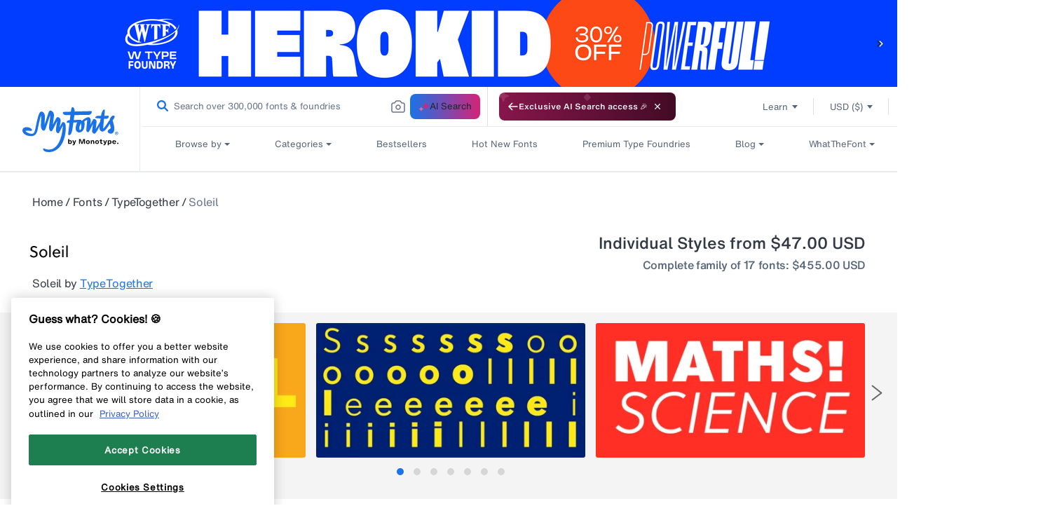

--- FILE ---
content_type: text/plain
request_url: https://c.6sc.co/?m=1
body_size: 2
content:
6suuid=152b341754bb0000e6e66d69d10300004d404400

--- FILE ---
content_type: text/javascript
request_url: https://static.monotype.com/search/search-results-page_lib_app/4.14.0/SRP_global_modules.js
body_size: 1818
content:
var lib_app;(()=>{"use strict";var e,t,r,o,n={},s={};function i(e){var t=s[e];if(void 0!==t)return t.exports;var r=s[e]={exports:{}};return n[e](r,r.exports,i),r.exports}i.m=n,i.n=e=>{var t=e&&e.__esModule?()=>e.default:()=>e;return i.d(t,{a:t}),t},t=Object.getPrototypeOf?e=>Object.getPrototypeOf(e):e=>e.__proto__,i.t=function(r,o){if(1&o&&(r=this(r)),8&o)return r;if("object"==typeof r&&r){if(4&o&&r.__esModule)return r;if(16&o&&"function"==typeof r.then)return r}var n=Object.create(null);i.r(n);var s={};e=e||[null,t({}),t([]),t(t)];for(var a=2&o&&r;"object"==typeof a&&!~e.indexOf(a);a=t(a))Object.getOwnPropertyNames(a).forEach((e=>s[e]=()=>r[e]));return s.default=()=>r,i.d(n,s),n},i.d=(e,t)=>{for(var r in t)i.o(t,r)&&!i.o(e,r)&&Object.defineProperty(e,r,{enumerable:!0,get:t[r]})},i.f={},i.e=e=>Promise.all(Object.keys(i.f).reduce(((t,r)=>(i.f[r](e,t),t)),[])),i.u=e=>"sig-render_js"===e?"lib_app-1377405358.js":"nonce_js"===e?"lib_app-105775393.js":"node_modules_react_index_js"===e?"lib_app-313919.js":"vendors-node_modules_react-dom_index_js"===e?"lib_app-753740740.js":"vendors-node_modules_styled-components_dist_styled-components_browser_esm_js"===e?"lib_app-580921808.js":"vendors-node_modules_react-router-dom_dist_index_js"===e?"lib_app-240968604.js":"vendors-node_modules_react-instantsearch_dist_es_index_js"===e?"lib_app-669534347.js":"node_modules_prop-types_index_js"===e?"lib_app-987496607.js":"node_modules_search-insights_index-browser_cjs_js"===e?"lib_app-577980624.js":void 0,i.g=function(){if("object"==typeof globalThis)return globalThis;try{return this||new Function("return this")()}catch(e){if("object"==typeof window)return window}}(),i.o=(e,t)=>Object.prototype.hasOwnProperty.call(e,t),r={},o="@monotype/search-results-page_lib_app:",i.l=(e,t,n,s)=>{if(r[e])r[e].push(t);else{var a,d;if(void 0!==n)for(var _=document.getElementsByTagName("script"),l=0;l<_.length;l++){var p=_[l];if(p.getAttribute("src")==e||p.getAttribute("data-webpack")==o+n){a=p;break}}a||(d=!0,(a=document.createElement("script")).charset="utf-8",a.timeout=120,i.nc&&a.setAttribute("nonce",i.nc),a.setAttribute("data-webpack",o+n),a.src=e),r[e]=[t];var c=(t,o)=>{a.onerror=a.onload=null,clearTimeout(u);var n=r[e];if(delete r[e],a.parentNode&&a.parentNode.removeChild(a),n&&n.forEach((e=>e(o))),t)return t(o)},u=setTimeout(c.bind(null,void 0,{type:"timeout",target:a}),12e4);a.onerror=c.bind(null,a.onerror),a.onload=c.bind(null,a.onload),d&&document.head.appendChild(a)}},i.r=e=>{"undefined"!=typeof Symbol&&Symbol.toStringTag&&Object.defineProperty(e,Symbol.toStringTag,{value:"Module"}),Object.defineProperty(e,"__esModule",{value:!0})},(()=>{var e;i.g.importScripts&&(e=i.g.location+"");var t=i.g.document;if(!e&&t&&(t.currentScript&&"SCRIPT"===t.currentScript.tagName.toUpperCase()&&(e=t.currentScript.src),!e)){var r=t.getElementsByTagName("script");if(r.length)for(var o=r.length-1;o>-1&&(!e||!/^http(s?):/.test(e));)e=r[o--].src}if(!e)throw new Error("Automatic publicPath is not supported in this browser");e=e.replace(/^blob:/,"").replace(/#.*$/,"").replace(/\?.*$/,"").replace(/\/[^\/]+$/,"/"),i.p=e})(),(()=>{var e={lib_app:0};i.f.j=(t,r)=>{var o=i.o(e,t)?e[t]:void 0;if(0!==o)if(o)r.push(o[2]);else{var n=new Promise(((r,n)=>o=e[t]=[r,n]));r.push(o[2]=n);var s=i.p+i.u(t),a=new Error;i.l(s,(r=>{if(i.o(e,t)&&(0!==(o=e[t])&&(e[t]=void 0),o)){var n=r&&("load"===r.type?"missing":r.type),s=r&&r.target&&r.target.src;a.message="Loading chunk "+t+" failed.\n("+n+": "+s+")",a.name="ChunkLoadError",a.type=n,a.request=s,o[1](a)}}),"chunk-"+t,t)}};var t=(t,r)=>{var o,n,[s,a,d]=r,_=0;if(s.some((t=>0!==e[t]))){for(o in a)i.o(a,o)&&(i.m[o]=a[o]);d&&d(i)}for(t&&t(r);_<s.length;_++)n=s[_],i.o(e,n)&&e[n]&&e[n][0](),e[n]=0},r=self.webpackChunk_monotype_search_results_page_lib_app=self.webpackChunk_monotype_search_results_page_lib_app||[];r.forEach(t.bind(null,0)),r.push=t.bind(null,r.push.bind(r))})(),i.nc=void 0;var a,d,_,l,p={};a=p,d={"./sigrender":()=>i.e("sig-render_js").then((()=>()=>i(5381))),"./nonce":()=>i.e("nonce_js").then((()=>()=>i(2898))),"./react":()=>i.e("node_modules_react_index_js").then((()=>()=>i(6326))),"./react-dom":()=>i.e("vendors-node_modules_react-dom_index_js").then((()=>()=>i(5623))),"./styled-components":()=>i.e("vendors-node_modules_styled-components_dist_styled-components_browser_esm_js").then((()=>()=>i(6103))),"./react-router-dom":()=>Promise.all([i.e("vendors-node_modules_react-dom_index_js"),i.e("vendors-node_modules_react-router-dom_dist_index_js")]).then((()=>()=>i(4310))),"./react-instantsearch":()=>i.e("vendors-node_modules_react-instantsearch_dist_es_index_js").then((()=>()=>i(5412))),"./prop-types":()=>i.e("node_modules_prop-types_index_js").then((()=>()=>i(7598))),"./search-insights":()=>i.e("node_modules_search-insights_index-browser_cjs_js").then((()=>()=>i(3166)))},_=(e,t)=>(i.R=t,t=i.o(d,e)?d[e]():Promise.resolve().then((()=>{throw new Error('Module "'+e+'" does not exist in container.')})),i.R=void 0,t),l=(e,t)=>{if(i.S){var r="default",o=i.S[r];if(o&&o!==e)throw new Error("Container initialization failed as it has already been initialized with a different share scope");return i.S[r]=e,i.I(r,t)}},i.d(a,{get:()=>_,init:()=>l}),lib_app=p})();